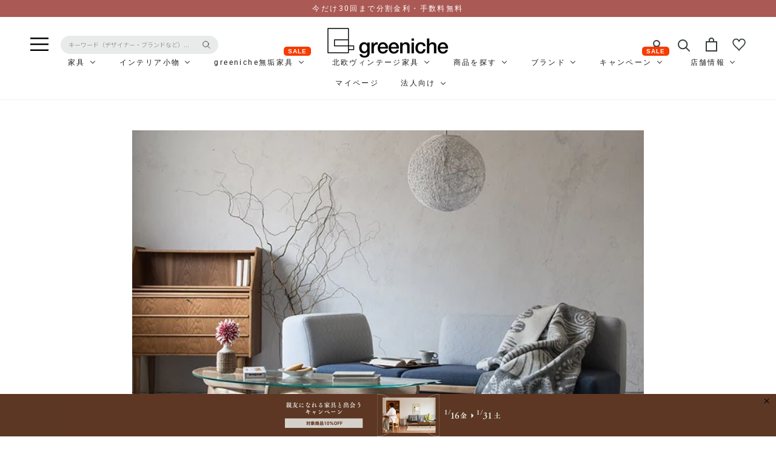

--- FILE ---
content_type: text/css
request_url: https://greeniche.jp/cdn/shop/t/38/assets/slick-theme.css?v=101526033541259890611754632066
body_size: -5
content:
@charset "UTF-8";.slick-loading .slick-list{background:#fff url(/cdn/shop/files/ajax-loader.gif?v=1592187387) center center no-repeat}@font-face{font-family:slick;font-weight:400;font-style:normal;src:url(./slick.eot);src:url(./slick.eot?#iefix) format("embedded-opentype"),url(./slick.woff) format("woff"),url(./slick.ttf) format("truetype"),url(./slick.svg#slick) format("svg")}.slick-prev,.slick-next{font-size:0;line-height:0;position:absolute;top:50%;display:block;width:30px;height:30px;padding:0;-webkit-transform:translate(0,-50%);-ms-transform:translate(0,-50%);transform:translateY(-50%);cursor:pointer;color:transparent;border:none;outline:none;background:transparent}.slick-prev{background:url(/cdn/shop/files/icon-slide-left.png?v=1592620915)no-repeat;background-size:contain}.slick-next{background:url(/cdn/shop/files/icon-slide-right.png?v=1592620915)no-repeat;background-size:contain}.slick-prev:hover:before,.slick-prev:focus:before,.slick-next:hover:before,.slick-next:focus:before{opacity:1}.slick-prev.slick-disabled:before,.slick-next.slick-disabled:before{opacity:.25}.slick-prev{left:-25px}[dir=rtl] .slick-prev{right:-25px;left:auto}.slick-prev:before{content:"\2190"}[dir=rtl] .slick-prev:before{content:"\2192"}.slick-next{right:-25px}[dir=rtl] .slick-next{right:auto;left:-25px}.slick-next:before{content:"\2192"}[dir=rtl] .slick-next:before{content:"\2190"}.slick-dotted.slick-slider{margin-bottom:30px}.slick-dots{position:absolute;bottom:-25px;display:block;width:100%;padding:0;margin:0;list-style:none;text-align:center}.slick-dots li{position:relative;display:inline-block;width:20px;height:20px;margin:0 5px;padding:0;cursor:pointer}.slick-dots li button{font-size:0;line-height:0;display:block;width:20px;height:20px;padding:5px;cursor:pointer;color:transparent;border:0;outline:none;background:transparent}.slick-dots li button:hover,.slick-dots li button:focus{outline:none}.slick-dots li button:hover:before,.slick-dots li button:focus:before{opacity:1}.slick-dots li button:before{font-family:slick;font-size:14px;line-height:20px;position:absolute;top:0;left:0;width:20px;height:20px;content:"\2022";text-align:center;color:#e9ebea;-webkit-font-smoothing:antialiased;-moz-osx-font-smoothing:grayscale}.slick-dots li.slick-active button:before{color:#979797}
/*# sourceMappingURL=/cdn/shop/t/38/assets/slick-theme.css.map?v=101526033541259890611754632066 */


--- FILE ---
content_type: text/css
request_url: https://greeniche.jp/cdn/shop/t/38/assets/easy_points.css?v=67915794625316985281754632863
body_size: -595
content:
.epwa-container{bottom:75px!important}.epw-widget-activate__icon svg{width:36px!important;height:36px!important}.epw-widget-activate__circle{padding:8px!important}
/*# sourceMappingURL=/cdn/shop/t/38/assets/easy_points.css.map?v=67915794625316985281754632863 */


--- FILE ---
content_type: text/javascript
request_url: https://greeniche.jp/cdn/shop/t/38/assets/custom.js?v=9885341206316307591759312914
body_size: -94
content:
$(document).ready(function(){setTimeout(function(){$(".CartItem__PropertyList .CartItem__Property").each(function(){console.log("test console..");var a=$(this).html(),b=$(this).html($(this).html().replace(".00",""));console.log("..value..",b),$(this).html($(this).text().replace(".00",""))})},3e3)}),$(function(){function animation(){$(".fadeInUp").each(function(){var target=$(this).offset().top,scroll=$(window).scrollTop(),windowHeight=$(window).height();scroll>target-windowHeight&&($(this).css("opacity","1"),$(this).css("transform","translateY(0)"))})}animation(),$(window).scroll(function(){animation()})}),jQuery(function($2){window.matchMedia("(min-width: 768px)").matches&&$2(".compornentbox-blog-link ol li").mousemove(function(event){var x=event.offsetX,y=event.offsetY,iti="translate("+x+"px,"+y+"px)";$2(".compornentbox-blog-link ol li .img").css("transform",iti),$2(".compornentbox-blog-link ol li").mouseover(function(){var target=$2(this).data("index");$2(this).children(".img").addClass("is-show")}).mouseout(function(){var target=$2(this).data("index");$2(this).children(".img").removeClass("is-show")})})}),jQuery(function($2){$2(".shopify-section-news .blog-feed-area .slider").each(function(){$2(this).slick({autoplay:!1,autoplaySpeed:5e3,arrows:!0,slidesToShow:4,slidesToScroll:1,dots:!1,responsive:[{breakpoint:768,settings:{slidesToShow:2}}]})})}),jQuery(function($2){$2(".shopify-section-feature .slider").each(function(){var $slider=$2(this),perView=$slider.data("colonial-slick")||4;$slider.slick({autoplay:!1,autoplaySpeed:5e3,arrows:!0,slidesToShow:perView,slidesToScroll:1,dots:!1,responsive:[{breakpoint:768,settings:{slidesToShow:2}}]})})}),jQuery(function($2){$2(".shopify-section-feature-store .midashi-area .slider").each(function(){$2(this).slick({autoplay:!1,autoplaySpeed:5e3,arrows:!0,slidesToShow:2,slidesToScroll:1,dots:!1,responsive:[{breakpoint:768,settings:{slidesToShow:2}}]})})}),jQuery(function($2){$2(".shopify-section-text-withimage .img-area .slider").each(function(){$2(this).slick({autoplay:!1,autoplaySpeed:5e3,arrows:!0,dots:!0,responsive:[{breakpoint:768,settings:{dots:!1}}]})})}),jQuery(function($2){$2(".articlebox-collection-imgslider .slider").each(function(){$2(this).slick({autoplay:!1,autoplaySpeed:5e3,arrows:!0,dots:!0})})}),jQuery(function($2){$2(".articlebox-collection-coordination .slider").each(function(){$2(this).slick({autoplay:!1,autoplaySpeed:5e3,arrows:!0,slidesToShow:2,slidesToScroll:1,dots:!0,responsive:[{breakpoint:768,settings:{slidesToShow:1}}]})})}),jQuery(function($2){window.matchMedia("(min-width: 768px)").matches&&$2(".articlebox-collection-journal .slider").each(function(){$2(this).slick({autoplay:!1,autoplaySpeed:5e3,arrows:!0,slidesToShow:3,slidesToScroll:1,dots:!1,responsive:[{breakpoint:769,settings:{slidesToShow:2}}]})})}),$(function(){window.matchMedia("(max-width: 1000px)").matches&&$(".section-blog-content aside .item .tit").on("click",function(){$(this).next().slideToggle()})});
//# sourceMappingURL=/cdn/shop/t/38/assets/custom.js.map?v=9885341206316307591759312914
